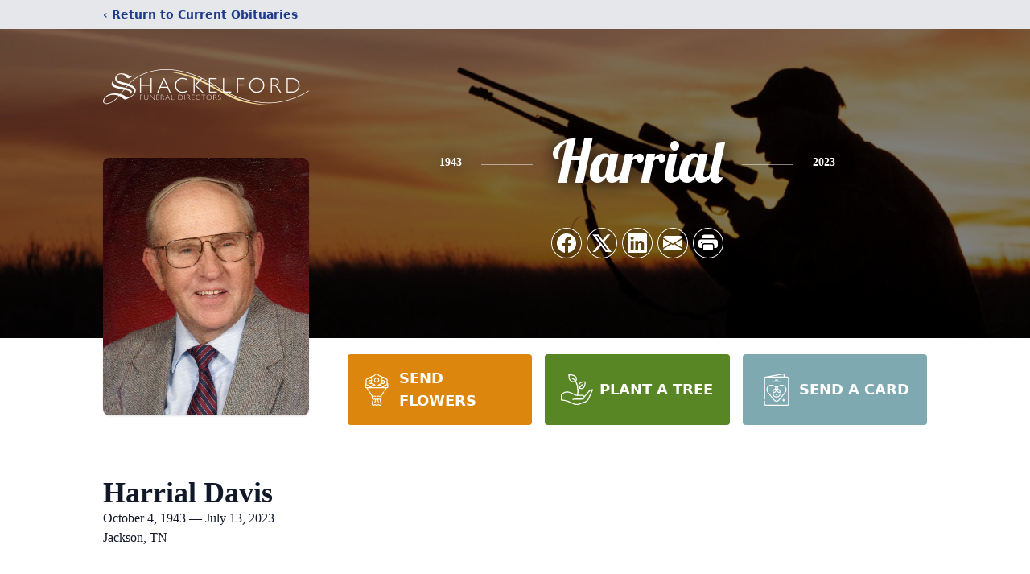

--- FILE ---
content_type: text/html; charset=utf-8
request_url: https://www.google.com/recaptcha/enterprise/anchor?ar=1&k=6Lc4On0kAAAAAPL8TwtsJJoAJc-eJs2zxxhUA6yF&co=aHR0cHM6Ly93d3cuc2hhY2tlbGZvcmRmdW5lcmFsZGlyZWN0b3JzLmNvbTo0NDM.&hl=en&type=image&v=PoyoqOPhxBO7pBk68S4YbpHZ&theme=light&size=invisible&badge=bottomright&anchor-ms=20000&execute-ms=30000&cb=clvormi81rq7
body_size: 48779
content:
<!DOCTYPE HTML><html dir="ltr" lang="en"><head><meta http-equiv="Content-Type" content="text/html; charset=UTF-8">
<meta http-equiv="X-UA-Compatible" content="IE=edge">
<title>reCAPTCHA</title>
<style type="text/css">
/* cyrillic-ext */
@font-face {
  font-family: 'Roboto';
  font-style: normal;
  font-weight: 400;
  font-stretch: 100%;
  src: url(//fonts.gstatic.com/s/roboto/v48/KFO7CnqEu92Fr1ME7kSn66aGLdTylUAMa3GUBHMdazTgWw.woff2) format('woff2');
  unicode-range: U+0460-052F, U+1C80-1C8A, U+20B4, U+2DE0-2DFF, U+A640-A69F, U+FE2E-FE2F;
}
/* cyrillic */
@font-face {
  font-family: 'Roboto';
  font-style: normal;
  font-weight: 400;
  font-stretch: 100%;
  src: url(//fonts.gstatic.com/s/roboto/v48/KFO7CnqEu92Fr1ME7kSn66aGLdTylUAMa3iUBHMdazTgWw.woff2) format('woff2');
  unicode-range: U+0301, U+0400-045F, U+0490-0491, U+04B0-04B1, U+2116;
}
/* greek-ext */
@font-face {
  font-family: 'Roboto';
  font-style: normal;
  font-weight: 400;
  font-stretch: 100%;
  src: url(//fonts.gstatic.com/s/roboto/v48/KFO7CnqEu92Fr1ME7kSn66aGLdTylUAMa3CUBHMdazTgWw.woff2) format('woff2');
  unicode-range: U+1F00-1FFF;
}
/* greek */
@font-face {
  font-family: 'Roboto';
  font-style: normal;
  font-weight: 400;
  font-stretch: 100%;
  src: url(//fonts.gstatic.com/s/roboto/v48/KFO7CnqEu92Fr1ME7kSn66aGLdTylUAMa3-UBHMdazTgWw.woff2) format('woff2');
  unicode-range: U+0370-0377, U+037A-037F, U+0384-038A, U+038C, U+038E-03A1, U+03A3-03FF;
}
/* math */
@font-face {
  font-family: 'Roboto';
  font-style: normal;
  font-weight: 400;
  font-stretch: 100%;
  src: url(//fonts.gstatic.com/s/roboto/v48/KFO7CnqEu92Fr1ME7kSn66aGLdTylUAMawCUBHMdazTgWw.woff2) format('woff2');
  unicode-range: U+0302-0303, U+0305, U+0307-0308, U+0310, U+0312, U+0315, U+031A, U+0326-0327, U+032C, U+032F-0330, U+0332-0333, U+0338, U+033A, U+0346, U+034D, U+0391-03A1, U+03A3-03A9, U+03B1-03C9, U+03D1, U+03D5-03D6, U+03F0-03F1, U+03F4-03F5, U+2016-2017, U+2034-2038, U+203C, U+2040, U+2043, U+2047, U+2050, U+2057, U+205F, U+2070-2071, U+2074-208E, U+2090-209C, U+20D0-20DC, U+20E1, U+20E5-20EF, U+2100-2112, U+2114-2115, U+2117-2121, U+2123-214F, U+2190, U+2192, U+2194-21AE, U+21B0-21E5, U+21F1-21F2, U+21F4-2211, U+2213-2214, U+2216-22FF, U+2308-230B, U+2310, U+2319, U+231C-2321, U+2336-237A, U+237C, U+2395, U+239B-23B7, U+23D0, U+23DC-23E1, U+2474-2475, U+25AF, U+25B3, U+25B7, U+25BD, U+25C1, U+25CA, U+25CC, U+25FB, U+266D-266F, U+27C0-27FF, U+2900-2AFF, U+2B0E-2B11, U+2B30-2B4C, U+2BFE, U+3030, U+FF5B, U+FF5D, U+1D400-1D7FF, U+1EE00-1EEFF;
}
/* symbols */
@font-face {
  font-family: 'Roboto';
  font-style: normal;
  font-weight: 400;
  font-stretch: 100%;
  src: url(//fonts.gstatic.com/s/roboto/v48/KFO7CnqEu92Fr1ME7kSn66aGLdTylUAMaxKUBHMdazTgWw.woff2) format('woff2');
  unicode-range: U+0001-000C, U+000E-001F, U+007F-009F, U+20DD-20E0, U+20E2-20E4, U+2150-218F, U+2190, U+2192, U+2194-2199, U+21AF, U+21E6-21F0, U+21F3, U+2218-2219, U+2299, U+22C4-22C6, U+2300-243F, U+2440-244A, U+2460-24FF, U+25A0-27BF, U+2800-28FF, U+2921-2922, U+2981, U+29BF, U+29EB, U+2B00-2BFF, U+4DC0-4DFF, U+FFF9-FFFB, U+10140-1018E, U+10190-1019C, U+101A0, U+101D0-101FD, U+102E0-102FB, U+10E60-10E7E, U+1D2C0-1D2D3, U+1D2E0-1D37F, U+1F000-1F0FF, U+1F100-1F1AD, U+1F1E6-1F1FF, U+1F30D-1F30F, U+1F315, U+1F31C, U+1F31E, U+1F320-1F32C, U+1F336, U+1F378, U+1F37D, U+1F382, U+1F393-1F39F, U+1F3A7-1F3A8, U+1F3AC-1F3AF, U+1F3C2, U+1F3C4-1F3C6, U+1F3CA-1F3CE, U+1F3D4-1F3E0, U+1F3ED, U+1F3F1-1F3F3, U+1F3F5-1F3F7, U+1F408, U+1F415, U+1F41F, U+1F426, U+1F43F, U+1F441-1F442, U+1F444, U+1F446-1F449, U+1F44C-1F44E, U+1F453, U+1F46A, U+1F47D, U+1F4A3, U+1F4B0, U+1F4B3, U+1F4B9, U+1F4BB, U+1F4BF, U+1F4C8-1F4CB, U+1F4D6, U+1F4DA, U+1F4DF, U+1F4E3-1F4E6, U+1F4EA-1F4ED, U+1F4F7, U+1F4F9-1F4FB, U+1F4FD-1F4FE, U+1F503, U+1F507-1F50B, U+1F50D, U+1F512-1F513, U+1F53E-1F54A, U+1F54F-1F5FA, U+1F610, U+1F650-1F67F, U+1F687, U+1F68D, U+1F691, U+1F694, U+1F698, U+1F6AD, U+1F6B2, U+1F6B9-1F6BA, U+1F6BC, U+1F6C6-1F6CF, U+1F6D3-1F6D7, U+1F6E0-1F6EA, U+1F6F0-1F6F3, U+1F6F7-1F6FC, U+1F700-1F7FF, U+1F800-1F80B, U+1F810-1F847, U+1F850-1F859, U+1F860-1F887, U+1F890-1F8AD, U+1F8B0-1F8BB, U+1F8C0-1F8C1, U+1F900-1F90B, U+1F93B, U+1F946, U+1F984, U+1F996, U+1F9E9, U+1FA00-1FA6F, U+1FA70-1FA7C, U+1FA80-1FA89, U+1FA8F-1FAC6, U+1FACE-1FADC, U+1FADF-1FAE9, U+1FAF0-1FAF8, U+1FB00-1FBFF;
}
/* vietnamese */
@font-face {
  font-family: 'Roboto';
  font-style: normal;
  font-weight: 400;
  font-stretch: 100%;
  src: url(//fonts.gstatic.com/s/roboto/v48/KFO7CnqEu92Fr1ME7kSn66aGLdTylUAMa3OUBHMdazTgWw.woff2) format('woff2');
  unicode-range: U+0102-0103, U+0110-0111, U+0128-0129, U+0168-0169, U+01A0-01A1, U+01AF-01B0, U+0300-0301, U+0303-0304, U+0308-0309, U+0323, U+0329, U+1EA0-1EF9, U+20AB;
}
/* latin-ext */
@font-face {
  font-family: 'Roboto';
  font-style: normal;
  font-weight: 400;
  font-stretch: 100%;
  src: url(//fonts.gstatic.com/s/roboto/v48/KFO7CnqEu92Fr1ME7kSn66aGLdTylUAMa3KUBHMdazTgWw.woff2) format('woff2');
  unicode-range: U+0100-02BA, U+02BD-02C5, U+02C7-02CC, U+02CE-02D7, U+02DD-02FF, U+0304, U+0308, U+0329, U+1D00-1DBF, U+1E00-1E9F, U+1EF2-1EFF, U+2020, U+20A0-20AB, U+20AD-20C0, U+2113, U+2C60-2C7F, U+A720-A7FF;
}
/* latin */
@font-face {
  font-family: 'Roboto';
  font-style: normal;
  font-weight: 400;
  font-stretch: 100%;
  src: url(//fonts.gstatic.com/s/roboto/v48/KFO7CnqEu92Fr1ME7kSn66aGLdTylUAMa3yUBHMdazQ.woff2) format('woff2');
  unicode-range: U+0000-00FF, U+0131, U+0152-0153, U+02BB-02BC, U+02C6, U+02DA, U+02DC, U+0304, U+0308, U+0329, U+2000-206F, U+20AC, U+2122, U+2191, U+2193, U+2212, U+2215, U+FEFF, U+FFFD;
}
/* cyrillic-ext */
@font-face {
  font-family: 'Roboto';
  font-style: normal;
  font-weight: 500;
  font-stretch: 100%;
  src: url(//fonts.gstatic.com/s/roboto/v48/KFO7CnqEu92Fr1ME7kSn66aGLdTylUAMa3GUBHMdazTgWw.woff2) format('woff2');
  unicode-range: U+0460-052F, U+1C80-1C8A, U+20B4, U+2DE0-2DFF, U+A640-A69F, U+FE2E-FE2F;
}
/* cyrillic */
@font-face {
  font-family: 'Roboto';
  font-style: normal;
  font-weight: 500;
  font-stretch: 100%;
  src: url(//fonts.gstatic.com/s/roboto/v48/KFO7CnqEu92Fr1ME7kSn66aGLdTylUAMa3iUBHMdazTgWw.woff2) format('woff2');
  unicode-range: U+0301, U+0400-045F, U+0490-0491, U+04B0-04B1, U+2116;
}
/* greek-ext */
@font-face {
  font-family: 'Roboto';
  font-style: normal;
  font-weight: 500;
  font-stretch: 100%;
  src: url(//fonts.gstatic.com/s/roboto/v48/KFO7CnqEu92Fr1ME7kSn66aGLdTylUAMa3CUBHMdazTgWw.woff2) format('woff2');
  unicode-range: U+1F00-1FFF;
}
/* greek */
@font-face {
  font-family: 'Roboto';
  font-style: normal;
  font-weight: 500;
  font-stretch: 100%;
  src: url(//fonts.gstatic.com/s/roboto/v48/KFO7CnqEu92Fr1ME7kSn66aGLdTylUAMa3-UBHMdazTgWw.woff2) format('woff2');
  unicode-range: U+0370-0377, U+037A-037F, U+0384-038A, U+038C, U+038E-03A1, U+03A3-03FF;
}
/* math */
@font-face {
  font-family: 'Roboto';
  font-style: normal;
  font-weight: 500;
  font-stretch: 100%;
  src: url(//fonts.gstatic.com/s/roboto/v48/KFO7CnqEu92Fr1ME7kSn66aGLdTylUAMawCUBHMdazTgWw.woff2) format('woff2');
  unicode-range: U+0302-0303, U+0305, U+0307-0308, U+0310, U+0312, U+0315, U+031A, U+0326-0327, U+032C, U+032F-0330, U+0332-0333, U+0338, U+033A, U+0346, U+034D, U+0391-03A1, U+03A3-03A9, U+03B1-03C9, U+03D1, U+03D5-03D6, U+03F0-03F1, U+03F4-03F5, U+2016-2017, U+2034-2038, U+203C, U+2040, U+2043, U+2047, U+2050, U+2057, U+205F, U+2070-2071, U+2074-208E, U+2090-209C, U+20D0-20DC, U+20E1, U+20E5-20EF, U+2100-2112, U+2114-2115, U+2117-2121, U+2123-214F, U+2190, U+2192, U+2194-21AE, U+21B0-21E5, U+21F1-21F2, U+21F4-2211, U+2213-2214, U+2216-22FF, U+2308-230B, U+2310, U+2319, U+231C-2321, U+2336-237A, U+237C, U+2395, U+239B-23B7, U+23D0, U+23DC-23E1, U+2474-2475, U+25AF, U+25B3, U+25B7, U+25BD, U+25C1, U+25CA, U+25CC, U+25FB, U+266D-266F, U+27C0-27FF, U+2900-2AFF, U+2B0E-2B11, U+2B30-2B4C, U+2BFE, U+3030, U+FF5B, U+FF5D, U+1D400-1D7FF, U+1EE00-1EEFF;
}
/* symbols */
@font-face {
  font-family: 'Roboto';
  font-style: normal;
  font-weight: 500;
  font-stretch: 100%;
  src: url(//fonts.gstatic.com/s/roboto/v48/KFO7CnqEu92Fr1ME7kSn66aGLdTylUAMaxKUBHMdazTgWw.woff2) format('woff2');
  unicode-range: U+0001-000C, U+000E-001F, U+007F-009F, U+20DD-20E0, U+20E2-20E4, U+2150-218F, U+2190, U+2192, U+2194-2199, U+21AF, U+21E6-21F0, U+21F3, U+2218-2219, U+2299, U+22C4-22C6, U+2300-243F, U+2440-244A, U+2460-24FF, U+25A0-27BF, U+2800-28FF, U+2921-2922, U+2981, U+29BF, U+29EB, U+2B00-2BFF, U+4DC0-4DFF, U+FFF9-FFFB, U+10140-1018E, U+10190-1019C, U+101A0, U+101D0-101FD, U+102E0-102FB, U+10E60-10E7E, U+1D2C0-1D2D3, U+1D2E0-1D37F, U+1F000-1F0FF, U+1F100-1F1AD, U+1F1E6-1F1FF, U+1F30D-1F30F, U+1F315, U+1F31C, U+1F31E, U+1F320-1F32C, U+1F336, U+1F378, U+1F37D, U+1F382, U+1F393-1F39F, U+1F3A7-1F3A8, U+1F3AC-1F3AF, U+1F3C2, U+1F3C4-1F3C6, U+1F3CA-1F3CE, U+1F3D4-1F3E0, U+1F3ED, U+1F3F1-1F3F3, U+1F3F5-1F3F7, U+1F408, U+1F415, U+1F41F, U+1F426, U+1F43F, U+1F441-1F442, U+1F444, U+1F446-1F449, U+1F44C-1F44E, U+1F453, U+1F46A, U+1F47D, U+1F4A3, U+1F4B0, U+1F4B3, U+1F4B9, U+1F4BB, U+1F4BF, U+1F4C8-1F4CB, U+1F4D6, U+1F4DA, U+1F4DF, U+1F4E3-1F4E6, U+1F4EA-1F4ED, U+1F4F7, U+1F4F9-1F4FB, U+1F4FD-1F4FE, U+1F503, U+1F507-1F50B, U+1F50D, U+1F512-1F513, U+1F53E-1F54A, U+1F54F-1F5FA, U+1F610, U+1F650-1F67F, U+1F687, U+1F68D, U+1F691, U+1F694, U+1F698, U+1F6AD, U+1F6B2, U+1F6B9-1F6BA, U+1F6BC, U+1F6C6-1F6CF, U+1F6D3-1F6D7, U+1F6E0-1F6EA, U+1F6F0-1F6F3, U+1F6F7-1F6FC, U+1F700-1F7FF, U+1F800-1F80B, U+1F810-1F847, U+1F850-1F859, U+1F860-1F887, U+1F890-1F8AD, U+1F8B0-1F8BB, U+1F8C0-1F8C1, U+1F900-1F90B, U+1F93B, U+1F946, U+1F984, U+1F996, U+1F9E9, U+1FA00-1FA6F, U+1FA70-1FA7C, U+1FA80-1FA89, U+1FA8F-1FAC6, U+1FACE-1FADC, U+1FADF-1FAE9, U+1FAF0-1FAF8, U+1FB00-1FBFF;
}
/* vietnamese */
@font-face {
  font-family: 'Roboto';
  font-style: normal;
  font-weight: 500;
  font-stretch: 100%;
  src: url(//fonts.gstatic.com/s/roboto/v48/KFO7CnqEu92Fr1ME7kSn66aGLdTylUAMa3OUBHMdazTgWw.woff2) format('woff2');
  unicode-range: U+0102-0103, U+0110-0111, U+0128-0129, U+0168-0169, U+01A0-01A1, U+01AF-01B0, U+0300-0301, U+0303-0304, U+0308-0309, U+0323, U+0329, U+1EA0-1EF9, U+20AB;
}
/* latin-ext */
@font-face {
  font-family: 'Roboto';
  font-style: normal;
  font-weight: 500;
  font-stretch: 100%;
  src: url(//fonts.gstatic.com/s/roboto/v48/KFO7CnqEu92Fr1ME7kSn66aGLdTylUAMa3KUBHMdazTgWw.woff2) format('woff2');
  unicode-range: U+0100-02BA, U+02BD-02C5, U+02C7-02CC, U+02CE-02D7, U+02DD-02FF, U+0304, U+0308, U+0329, U+1D00-1DBF, U+1E00-1E9F, U+1EF2-1EFF, U+2020, U+20A0-20AB, U+20AD-20C0, U+2113, U+2C60-2C7F, U+A720-A7FF;
}
/* latin */
@font-face {
  font-family: 'Roboto';
  font-style: normal;
  font-weight: 500;
  font-stretch: 100%;
  src: url(//fonts.gstatic.com/s/roboto/v48/KFO7CnqEu92Fr1ME7kSn66aGLdTylUAMa3yUBHMdazQ.woff2) format('woff2');
  unicode-range: U+0000-00FF, U+0131, U+0152-0153, U+02BB-02BC, U+02C6, U+02DA, U+02DC, U+0304, U+0308, U+0329, U+2000-206F, U+20AC, U+2122, U+2191, U+2193, U+2212, U+2215, U+FEFF, U+FFFD;
}
/* cyrillic-ext */
@font-face {
  font-family: 'Roboto';
  font-style: normal;
  font-weight: 900;
  font-stretch: 100%;
  src: url(//fonts.gstatic.com/s/roboto/v48/KFO7CnqEu92Fr1ME7kSn66aGLdTylUAMa3GUBHMdazTgWw.woff2) format('woff2');
  unicode-range: U+0460-052F, U+1C80-1C8A, U+20B4, U+2DE0-2DFF, U+A640-A69F, U+FE2E-FE2F;
}
/* cyrillic */
@font-face {
  font-family: 'Roboto';
  font-style: normal;
  font-weight: 900;
  font-stretch: 100%;
  src: url(//fonts.gstatic.com/s/roboto/v48/KFO7CnqEu92Fr1ME7kSn66aGLdTylUAMa3iUBHMdazTgWw.woff2) format('woff2');
  unicode-range: U+0301, U+0400-045F, U+0490-0491, U+04B0-04B1, U+2116;
}
/* greek-ext */
@font-face {
  font-family: 'Roboto';
  font-style: normal;
  font-weight: 900;
  font-stretch: 100%;
  src: url(//fonts.gstatic.com/s/roboto/v48/KFO7CnqEu92Fr1ME7kSn66aGLdTylUAMa3CUBHMdazTgWw.woff2) format('woff2');
  unicode-range: U+1F00-1FFF;
}
/* greek */
@font-face {
  font-family: 'Roboto';
  font-style: normal;
  font-weight: 900;
  font-stretch: 100%;
  src: url(//fonts.gstatic.com/s/roboto/v48/KFO7CnqEu92Fr1ME7kSn66aGLdTylUAMa3-UBHMdazTgWw.woff2) format('woff2');
  unicode-range: U+0370-0377, U+037A-037F, U+0384-038A, U+038C, U+038E-03A1, U+03A3-03FF;
}
/* math */
@font-face {
  font-family: 'Roboto';
  font-style: normal;
  font-weight: 900;
  font-stretch: 100%;
  src: url(//fonts.gstatic.com/s/roboto/v48/KFO7CnqEu92Fr1ME7kSn66aGLdTylUAMawCUBHMdazTgWw.woff2) format('woff2');
  unicode-range: U+0302-0303, U+0305, U+0307-0308, U+0310, U+0312, U+0315, U+031A, U+0326-0327, U+032C, U+032F-0330, U+0332-0333, U+0338, U+033A, U+0346, U+034D, U+0391-03A1, U+03A3-03A9, U+03B1-03C9, U+03D1, U+03D5-03D6, U+03F0-03F1, U+03F4-03F5, U+2016-2017, U+2034-2038, U+203C, U+2040, U+2043, U+2047, U+2050, U+2057, U+205F, U+2070-2071, U+2074-208E, U+2090-209C, U+20D0-20DC, U+20E1, U+20E5-20EF, U+2100-2112, U+2114-2115, U+2117-2121, U+2123-214F, U+2190, U+2192, U+2194-21AE, U+21B0-21E5, U+21F1-21F2, U+21F4-2211, U+2213-2214, U+2216-22FF, U+2308-230B, U+2310, U+2319, U+231C-2321, U+2336-237A, U+237C, U+2395, U+239B-23B7, U+23D0, U+23DC-23E1, U+2474-2475, U+25AF, U+25B3, U+25B7, U+25BD, U+25C1, U+25CA, U+25CC, U+25FB, U+266D-266F, U+27C0-27FF, U+2900-2AFF, U+2B0E-2B11, U+2B30-2B4C, U+2BFE, U+3030, U+FF5B, U+FF5D, U+1D400-1D7FF, U+1EE00-1EEFF;
}
/* symbols */
@font-face {
  font-family: 'Roboto';
  font-style: normal;
  font-weight: 900;
  font-stretch: 100%;
  src: url(//fonts.gstatic.com/s/roboto/v48/KFO7CnqEu92Fr1ME7kSn66aGLdTylUAMaxKUBHMdazTgWw.woff2) format('woff2');
  unicode-range: U+0001-000C, U+000E-001F, U+007F-009F, U+20DD-20E0, U+20E2-20E4, U+2150-218F, U+2190, U+2192, U+2194-2199, U+21AF, U+21E6-21F0, U+21F3, U+2218-2219, U+2299, U+22C4-22C6, U+2300-243F, U+2440-244A, U+2460-24FF, U+25A0-27BF, U+2800-28FF, U+2921-2922, U+2981, U+29BF, U+29EB, U+2B00-2BFF, U+4DC0-4DFF, U+FFF9-FFFB, U+10140-1018E, U+10190-1019C, U+101A0, U+101D0-101FD, U+102E0-102FB, U+10E60-10E7E, U+1D2C0-1D2D3, U+1D2E0-1D37F, U+1F000-1F0FF, U+1F100-1F1AD, U+1F1E6-1F1FF, U+1F30D-1F30F, U+1F315, U+1F31C, U+1F31E, U+1F320-1F32C, U+1F336, U+1F378, U+1F37D, U+1F382, U+1F393-1F39F, U+1F3A7-1F3A8, U+1F3AC-1F3AF, U+1F3C2, U+1F3C4-1F3C6, U+1F3CA-1F3CE, U+1F3D4-1F3E0, U+1F3ED, U+1F3F1-1F3F3, U+1F3F5-1F3F7, U+1F408, U+1F415, U+1F41F, U+1F426, U+1F43F, U+1F441-1F442, U+1F444, U+1F446-1F449, U+1F44C-1F44E, U+1F453, U+1F46A, U+1F47D, U+1F4A3, U+1F4B0, U+1F4B3, U+1F4B9, U+1F4BB, U+1F4BF, U+1F4C8-1F4CB, U+1F4D6, U+1F4DA, U+1F4DF, U+1F4E3-1F4E6, U+1F4EA-1F4ED, U+1F4F7, U+1F4F9-1F4FB, U+1F4FD-1F4FE, U+1F503, U+1F507-1F50B, U+1F50D, U+1F512-1F513, U+1F53E-1F54A, U+1F54F-1F5FA, U+1F610, U+1F650-1F67F, U+1F687, U+1F68D, U+1F691, U+1F694, U+1F698, U+1F6AD, U+1F6B2, U+1F6B9-1F6BA, U+1F6BC, U+1F6C6-1F6CF, U+1F6D3-1F6D7, U+1F6E0-1F6EA, U+1F6F0-1F6F3, U+1F6F7-1F6FC, U+1F700-1F7FF, U+1F800-1F80B, U+1F810-1F847, U+1F850-1F859, U+1F860-1F887, U+1F890-1F8AD, U+1F8B0-1F8BB, U+1F8C0-1F8C1, U+1F900-1F90B, U+1F93B, U+1F946, U+1F984, U+1F996, U+1F9E9, U+1FA00-1FA6F, U+1FA70-1FA7C, U+1FA80-1FA89, U+1FA8F-1FAC6, U+1FACE-1FADC, U+1FADF-1FAE9, U+1FAF0-1FAF8, U+1FB00-1FBFF;
}
/* vietnamese */
@font-face {
  font-family: 'Roboto';
  font-style: normal;
  font-weight: 900;
  font-stretch: 100%;
  src: url(//fonts.gstatic.com/s/roboto/v48/KFO7CnqEu92Fr1ME7kSn66aGLdTylUAMa3OUBHMdazTgWw.woff2) format('woff2');
  unicode-range: U+0102-0103, U+0110-0111, U+0128-0129, U+0168-0169, U+01A0-01A1, U+01AF-01B0, U+0300-0301, U+0303-0304, U+0308-0309, U+0323, U+0329, U+1EA0-1EF9, U+20AB;
}
/* latin-ext */
@font-face {
  font-family: 'Roboto';
  font-style: normal;
  font-weight: 900;
  font-stretch: 100%;
  src: url(//fonts.gstatic.com/s/roboto/v48/KFO7CnqEu92Fr1ME7kSn66aGLdTylUAMa3KUBHMdazTgWw.woff2) format('woff2');
  unicode-range: U+0100-02BA, U+02BD-02C5, U+02C7-02CC, U+02CE-02D7, U+02DD-02FF, U+0304, U+0308, U+0329, U+1D00-1DBF, U+1E00-1E9F, U+1EF2-1EFF, U+2020, U+20A0-20AB, U+20AD-20C0, U+2113, U+2C60-2C7F, U+A720-A7FF;
}
/* latin */
@font-face {
  font-family: 'Roboto';
  font-style: normal;
  font-weight: 900;
  font-stretch: 100%;
  src: url(//fonts.gstatic.com/s/roboto/v48/KFO7CnqEu92Fr1ME7kSn66aGLdTylUAMa3yUBHMdazQ.woff2) format('woff2');
  unicode-range: U+0000-00FF, U+0131, U+0152-0153, U+02BB-02BC, U+02C6, U+02DA, U+02DC, U+0304, U+0308, U+0329, U+2000-206F, U+20AC, U+2122, U+2191, U+2193, U+2212, U+2215, U+FEFF, U+FFFD;
}

</style>
<link rel="stylesheet" type="text/css" href="https://www.gstatic.com/recaptcha/releases/PoyoqOPhxBO7pBk68S4YbpHZ/styles__ltr.css">
<script nonce="JiEghqKK5RDivFkdNJ3TNw" type="text/javascript">window['__recaptcha_api'] = 'https://www.google.com/recaptcha/enterprise/';</script>
<script type="text/javascript" src="https://www.gstatic.com/recaptcha/releases/PoyoqOPhxBO7pBk68S4YbpHZ/recaptcha__en.js" nonce="JiEghqKK5RDivFkdNJ3TNw">
      
    </script></head>
<body><div id="rc-anchor-alert" class="rc-anchor-alert"></div>
<input type="hidden" id="recaptcha-token" value="[base64]">
<script type="text/javascript" nonce="JiEghqKK5RDivFkdNJ3TNw">
      recaptcha.anchor.Main.init("[\x22ainput\x22,[\x22bgdata\x22,\x22\x22,\[base64]/[base64]/[base64]/[base64]/[base64]/UltsKytdPUU6KEU8MjA0OD9SW2wrK109RT4+NnwxOTI6KChFJjY0NTEyKT09NTUyOTYmJk0rMTxjLmxlbmd0aCYmKGMuY2hhckNvZGVBdChNKzEpJjY0NTEyKT09NTYzMjA/[base64]/[base64]/[base64]/[base64]/[base64]/[base64]/[base64]\x22,\[base64]\x22,\x22dn7DrkVzw7nDmQQYwoY1K2jDjCNvw78QCAnDtxfDuGPCik9zMmcSBsOpw6lmHMKFNBbDucOFwqzDlcOrTsO6d8KZwrfDix7DncOMZkAcw6/DlzDDhsKbKcOqBMOGw4/DqsKZG8Kew53Cg8OtTMOzw7nCv8K0worCo8O7VwZAw5rDoy7DpcK0w41gdcKiw4JsYMO+OcONACLCjcOsAMO8f8Oxwo4eeMKYwofDkVlCwowZPzEhBMO4eyjCrH0aB8ONTcOMw7bDrQzCnF7DsUMOw4PCukcIwrnCvgReJhfDgMOqw7kqw717JzfCsnxZwpvCi2ghGG/[base64]/CiMO6TSszdsOuXsOIwpPDr8OmPCbDu8KGw5QEw7QwSxjDkMKQbT3CsHJAw73CvsKwfcKfwqrCg086w5zDkcKWOcO9MsOIwq8pNGnCrRMrZ0pGwoDCvRAnPsKQw7/ChCbDgMOWwpYqHzrCnH/Ci8OcwrhuAmpMwpcwQGTCuB/CicOJTSsnwrDDvhguRUEISEIiSyvDuyFtw7oxw6pNF8KYw4h4SMOvQsKtwrR1w44nWxt4w6zDg2x+w4VTE8Odw5U0wofDg17Cnwkad8OXw5xSwrJoTsKnwq/DtzjDkwTDqcKiw7/DvVtfXThkwqnDtxcNw5/CgRnCvlXCikMFwpxAdcK1w44/wpNqw6wkEsKYw53ChMKew6VASE7Dr8OYPyM6K8KbWcOpKh/DpsOGOcKTBhBxYcKeYl7CgMOWw6XDjcO2IhfDlMOrw4LDrsKkPR8Iwq3Cu0XCqlYvw48fBsK3w7sywocWUsK0wrHChgbCshQ9wonCnMKLAiLDh8O/w5UgL8KDBDPDhGbDtcOww6rDoijCisKpdBTDiwLDlw1iVMKiw70Fw6Yqw647wqdXwqguQ0R0Dn53a8Kqw6nDqsKtc2XCrn7ChcOHw7VswrHCusKXNRHCnX5Pc8OKGcOYCD/DsjojDcOXMhrClGPDp1w8wqh6cGvDlTNow4cdWinDuUDDtcKeay7DoFzDjX7DmcONE3gQHmIrwrREwrAlwq9zYR1Dw6nCiMK3w6PDljYVwqQwwq/DnsOsw6Qmw6fDi8OfRHsfwpZpeihSwpTCoGpqTMOGwrTCrlh1cEHCjU5xw5HCu1J7w7rClsOyZSJZWQ7DggXCkwwZYzFGw5BOwqY6HsOhw7HDlsKGbm4twrp+XRLCvcOqwpoKwopQwr/CrSvChMKlGTPChxwrecOKWw7DvTkTXMK7w5RrMCM8VcO+w55nCMKuEMOPPCd5Il7CncOLVcOZM13CiMOgMx3CvyfCjRAqw6DDoFcPHcOFw53DiHAtKx8Xwq7DjsOaay8CZcOqLMKDw6jCml/DgsOIDsONw6x3w6/CosKdw6TDoEHCg2jDi8O0w7LClVbCl0HCgMKRw6ggw412wqtpezc1wrvDnsKBw4NowobDocK6asOdwolgK8Oyw4EkPFPCkHtZw5lkw7Q/w4dpwo7DoMOBFnXCnVHDuD/CgBXDvsKowp/CvsODQsO4VcOjXGo4w6Zcw7bCoVvDsMO/FsO0wrpYw6bDhwFtJjfDs2/[base64]/CocKTw4Vzw5Itwp7CvXnDq1RqwpTCtcK1wpcTDMKWS8O0HzHCjcOBP1IRwr5IIE8iTFTCjsKwwqo9SXdZEcKawqTCr0nChMOfwrgiw45GwqXCl8K8GF1oBcOxFUnCgh/DgMKNw5tUCyLDr8KBZDLDlsKnw75Mw5h3wqYHH3fDi8KQB8KbScOhXStFw6nDplJEckjCoWk9dMKaFUlRwqnCosOsPTLDssODP8KJw5vDq8OeHcOZw7Q4wo/DscOgJcKIw4jDj8KLaMKJfG7CgAXDhAx6DcOgwqPDs8ODwrByw4xDcsKiwpJJZxHDhg8bFcOeAMKCCAATw75vRcOsRMKkwpHCkMKYw4RTQxXCicOcwqzCqhbDph7Dl8OkOsKpworDskvDs2XDl07CkFguwpU8bsOAw5DCh8OUw6QWwq/DkMOvSwxaw5tfWsOJRExYwq0nw6HDlXpQXkTCoQ/CqMKpw7VoccO6wrQmw5wpw6LDosKvB117wonCmEIeV8KqEcKfHMOYwrPCvnkAS8KTwqbCn8OQEmNtw7TDj8O8wqMZRcOrw4fCmCs6RF/DnTrDhMOrw7oxw4DDusKPwonDtjzDimnCkCLDrsOBwpBlw6pIWsK9wpFoYQsIWsKbDWhrCsKKwoJkw6bCijXDvU3DsGLDi8KGwrPCrkjDoMKOwpzDvl7CvsOIwo/CjQsqw68Aw4dBw6U/VFUvNcKmw6MJwrrDocOdwp3DgMKGWhnCvMKeXRcbf8K5W8OLeMKCw7ViVMKWwp8fJw/DmcK7wojCoUN5wqbDn3PDpizCrRIXDlFBwofCnmzCqMKydsO0wpIuLsKqH8OCwrXCpmdbfnQBDMKVw6MlwpJHwoh5w6nDtj3Cl8OAw4Atw47CnmgOw7UQfsOUF1/Cp8O3w73Dtw/DlMKPwqTCoSdZw5B+wpwxwqpvw4gpN8OFGH3DnBvDucOgI1fCj8Kfwp/CocOOLQdyw7jDuRYRTAPDrT3CvF0lwptLwovDtsOqVzcfw4MuaMKLQSXDtnVAVcOhwqHDlhrCrsK7wogORgjCtHxKG2/CkloVw6jCokNTw7/CoMKtbEjClcOXw7vDuR1/IksCw61xGE7CmW0UworDtsK8wo7CkynCqsOJXmnCm03Cgm5tGls5w7MOYcK5LMKZw5LDrQ/DkU7Dsl97bWMYwrl8OsKowrpLw5okRHFZHsO4QHDCgMOhXAwGwqrDkkPCgkPChxzDnUV1aG0Ywr9sw5bDh3LCinLDq8OnwpcTwo7Cr2p2EChqwqHCulsqKSVnOAjCusO/[base64]/OcKUwpR3Il0kw7Zsw53Dn03DksKLdcKsw4DDi8KPw43DuQl9TGZdw41gD8K4w4kEOC/DlzHCj8ONw4nCocKmw5rCn8OmPHXDsMOgwpDCklLDocOdB3LCnsOowoDDpmnCvx0kwrwbwpLDj8OLcXpNDVjCkcOYwpjCpMKyT8O8csO6KMK+cMKFDsOYYQbCuwZDNMKoworDoMObwqLCl0wmN8OXwrjCiMOjS3slwpDDmcK/HQPCplAkD3DCiBV7TcKAQG7Dr1cgD1jCn8KaA2/CuXkMwolZMcOPVsOGw5vDn8OGwqF0w67CpgTDpMOgwp3DrHN2w7TCkMKmw4o5wpZTQMO1wowyXMKFEzxswq/[base64]/DlMO+wqDCrcOMdj1lwqXCqsOxSMOUw4TDm07Ci1jCvMKow7/[base64]/DlcK8RsKgdcOywovDv8OOFm/DicOHJ2Atw5/[base64]/DhSPCk0jCsjjDkV5KwqhmwrLDuMOZw4sLwocbOcOiJzR0w63CgsOtw5XDpTFTw5wzwp/Co8OAw4EsNWXCksOOX8O4w7MKw5DCp8KfDMKvCX1sw6MwOAw7woDCohTCph7Cn8Ouw5h0LiTDmMK4dcK7wqVONyHDs8KsNsOQw67CuMOWAcKeGC1RV8OiG28VwpPCmsOQI8Opw5tDe8K8HhAWDkELwrluP8Onw73CulPDmwTDrghZwq/[base64]/OcOJwo7DigNeH3pwAcOMwogiwqMWwqHCsMOSw4IAZsKfQMOMBjXCtsONwoF1PMKicQ5sZMOEIALDqCIIw5EFPcOSEcOXwrhvTGs9W8KeBiHDnD1CXiLCtUXCtyRPRcOmwr/[base64]/R8OwOsK8OcO7FsKZDsOmw6gJwrsZacO1w59aUA0DAld6PMKAYDJIBkpVwp7Ck8OPw6h5w4JMw501w41fChUudVHCl8K7w4gkGW/Do8O8XcKmw4TDtsOee8KVYDXDk3/CtAk1wo3CncOdeg/[base64]/[base64]/DjU0wMMOvwqTCsTnCg8OVHsOxY15qCycIwrB5IiLCtXw5woDClGTChXcLEwPDk1PDtMOHw4puw4PCscKmdsORAT4ZRMOXw79wEEDDlMK9CcKHwoPCgRNtEMOewrYYfcKqw6E6LnxowrcqwqHDtWpbD8K3w5bDvMKmDcK2w7c9w5s1woIjw6VeNwswwqXCksONfi/[base64]/Dl3HDlMOaccOnNSREw6gWw5lCF2bCtQdAwqgVw7t7JnQVNMOBPcOKDsK7HcOiwqZFw5LClcOCL1rCii9swpsLTcKDw4TDh0RbTzLDujfDtR9dw7jCrEs1d8KTZyPChj/DtyJcW2rDv8Otw5EEasKtJMK3wrxywowMwq0QG2E0wo/Ck8K6w63Cu1VLw47DlW5RLyMneMKJwrXCgjjCig8sw63CtjklGkEKHsK6NVPDisODwpnDs8KzOkTDoi0zEMKXwpJ4aWTCm8Oxwpt9LhJtQMOvwpvDrijDlMKpwokKQ0bCgUhMwrBewqJuWcOZNgjCq2zDrsOEw6M/wp9tCiLDvMKuY0zDnsOlw7/CsMKrZypoU8KPwrTClH8OcW00wo8RXUjDhXLCoBZcXcK4w4AAw77DuELDkVvDvR3DrUnCngvDh8KhE8K8fSECw6g/[base64]/DqRIVAsK0XcORICbDk8KnMUAYw5rClGPDjUUJw5jDh8K4wpl9wrvCusO1TsKkBMOHAMOgwpETZwjCuXlpbCDCjcKhbTk/WMKEwoUqw5QIT8OxwodQw5Vvw6JWbcOyJsKCw6ZnTg1Nw553wrrClsOBZMOFRzbCmMOsw6VRw5HDksKtWcO6wonDg8OhwoIsw5LCtsOnBmHDsm8hwoPDrsObPUpBa8OYKWbDncKuwqx0w4DDuMO9wroFworDllp6w5RDwr0Swp4SVx7CmVHCv3/Dln/CmsOdSUfCtU5Ef8KFUCXDmsOaw5A1BDRJRFxAEsOEw6TCs8OWPFzCsT0NMkwSYl7CrTtbcAMTZQkmf8KKbUPDksOPDMKJwrHDj8KEXmEGbTLClcOKVcO0w67DjxjDhx7DvcOrwo/[base64]/CiB0GwrzDiXdaworCmUtewpXCpwdVw7EBw79bw7oNw7UzwrE5cMKpw6/DhEfCrMKnNcKGSMOFwrrCrTAmTicuBMOBw6DDnMKLGsKmw6M/[base64]/[base64]/CtzF+w4R0ET7DpQzCmyJZO8OawpTDosKGw6Q2IV3DvsOOwqLDjMOvFcKMXMOhbcK3w57Dj17DugPDrMOxScKxMhnCujJmNMOdwow8HMObwpYzE8KSw7dQwoYLP8OxwqrDj8KEViQewqTDi8KmXQrDkVXDosOsVCDCgBB7JVBZw6XClFPDshHDmxUhcn/Dr2nCmmgOTCkrw7bDiMO9e1zDpUNKGxZQXcOawoHDlVprw7Ehw5Yvw78nwqLCt8K/CSjCk8K1w4g2wpHDiWUEw6BvHw8GQUXDuXPCkkFnw74pdsKoChcywrjDrMKMwpbCv30BO8KEw5RvVhAxwr7DoMKYwpHDqMO4w4fChcOTw5fDmsKbcGcywpLDjDUmKhPDmMKTMMK8w7zCisOew6lkwpfCqsKuwrzDnMKgDGfDni8qwo7Ds0jCgX/DnMOuw50HVsKneMK2BnbDgyI/w4/[base64]/Du0zCtl/[base64]/DhklNw5PCkUPDjmHCvcKIw5LCiS07O8Ocw5w5WTDCocKLI2IQw7YWGMOhTyJvTsO2wqFzR8KPw6/[base64]/dHXCmljDgCoywpDDq8OhaQZ8w58ABlnChsOzw6rDnR/CohvDmz3ClsOJwqBSwq4ew7nDs33ChcKPJcK/w6E0O0MVwrE9woZ8aU1tOsKKw6tcwoLDmHIKwp7DuT3Cgg3CmXF+wpTCqsKlwqjChQ4yw5Rxw7FuDMO6wqDCj8O5wr7ClMKKSWkAwpDCh8KtSB/[base64]/CrcKSwoIoAcKKXyfCkz/CuTXCmx3Dg0Q6w7rDjsKUGBUXwqktbMOxwoIIfMOqAUh0TcO8A8OhXsO8wrDDnGPCjHQDB8OuHUfDucKGwpDCvzZgwrxrTcOdB8OqwqLDiRpuwpLDh2h8wrPCoMKWwo3CvsO4wpXChw/DuihmwozCth/DpsOTIWw4worDi8KNPCLDqcKAw5UFEX3DrnzCtcKJwq3CiDEAwpDCrU3CuMOAwogBwqg1w7/[base64]/DrMKDw60hOMKNw6/CgjrDr8OnbHfCqlrCjsOlLiDCksKWZH3CmsOswpIrDBUYwqnDm2U2V8O2SMOcwoDDowzCl8K5esKywp/DhVR7LCHCoi/Dt8KuwoxawqXCqsOqwp3DvyHDvcKBw5TCr0k6wqPCvADDgsKJGBEiCQHDssOjeyfCrMKswrczw4HCm0QKw4x1w6DCi1DCp8O5w7/CjsOAHsOXNsOBAcO0NMKxw5V8c8O3w7/Du2FTUsOGAcKAZ8OOMcOOAxrDu8Krwr8jfTXCjybDpsO/w6bCvQInw7t5wrzDgjzCoXZDwp3DoMKNw4rDmx5gw71lScKxF8OPwrBjfsKqL1tYw53CrhLDtMK7w5QJcsKkfngEwqV1wqIJK2HDpy0Gwo8cw5oSworCun/DuSxkwpPDgC8cJEzClV1ywqLCpXLDhG7CvcO2aHVew5HCqR/CkRrDvcKkwq3DksKpw7pwwpJ5GDjDiFVjw77CqcKiC8KUwrTChcKmwrgXJMOIAsKvwolFw4sHShczHAnDu8Ouw6zDl1vCpF/DsHfDsG0DUEIRMwDCssKVdEMhw63Cs8KnwqUmCMOjwqlxbhnCplkAw7zCssOqwqfDhXkAfRHCoG9VwrEXKMOawpvDkAnDmMOswrJYwoQ/[base64]/wrrDo14uw7PCkcKBbUw0wrbChcO/w4HDocOyXAN1wqgJwobCsg08TDXDqyHCu8OAwqDCj0VTK8OdWsOUwqTDqijDqXrCh8OxJmgnwq5pTjPCmMO/asOmwqjDtEvCu8KiwrI5QEJGw6PCgsO4wpUMw6DDpnnDrHHDhklzw5DCssKzw7PDusOBw7fCowQkw5cdXsKLJEbCtxfDpGo5w50yKkVBE8KUwqoUXH8VciLCgwLCgsKFFMKdcUDCnT8ow5lOw4HCtXRgw6U6XB/[base64]/[base64]/DiQ4wXETDvhbCnHwLQFnCsw8vwoPDtAwnEcOLO3JGXsKwwpTDuMOLw63DgGEAQcKmKcOnFsOyw6YCL8K1O8K/wpXDtUXCmMORwoR7w4fCqzkuA3TClsOhwox5Gkcyw5pkw7sTTcKZw4PCsmQIwqM0GyTDj8KNw7Bnw6bDmsKJY8KiaCVHMgNaU8OYwqPCj8K3TTwyw7gTw7LDk8OuwpUPw4jDsAQKw5TCvR3CoW/[base64]/[base64]/w6fDicKALk7DncOAKcKSwrVkwpPDh8KoJHzDiUFDw4bCj2hSS8KrYRZuw4TCu8O0w5bClsKKXnPDohN/KMO7LcKXb8OFwpdKWG7DgMKMwqfDp8OcwoLDiMKqwrRbT8KHwqvCjsKpfgvDv8OWIsO3wrMmw4TDuMK0w7dhMcOdHsKFw6Mqw6vCu8KmXyXDt8OmwqbCvkYvwqNCHcOvw6QyAHnDucONEHZsw6LCpHUkwp/Dg1DCnDfDiRvCvjptwpjDq8Kaw47Ct8OSwrhwcsOvYsOjEcKxD0PCgMKfNTkjw5bChm9/wqpAKiMRFnQmw4TCvsOKw6HDssKawoR0w6FIaz8uw5tVcQzDiMOiw7zDtcONw6HDnBfCrRxsw6fDoMOLWMOKTzbDk2zDsVHCicKxZQAvRDDCmFDDr8KrwroxSCB+w47DgjlGYVrCrmfDog0OdB3ChcKlWsOfRgx5wotqEcKsw6g0VyABRsOqw5/[base64]/ClEvClsKiw4gpQkXCnCosw7XCtF3DnMKNSMKDWsKJJzrCocKge2zDr3weZcKTY8OZw5M+wphBEQlXw4x4w60db8OmVcKBwrFnCMOdw67CocKFASlbwqRFw6zDt2lXwo3DqMK3PSHCncOEw65uLMOrNsKSwqXDsMO6IMOgSiRcwrQ3J8ONZMKswo7Dtxt/[base64]/[base64]/[base64]/CuMKXJX/[base64]/Dv3/DqAPCu8KUw6wgw77CmGxbfiXDr8ONfMK/[base64]/DssKaw74LwrzDqsKzdMKXKcKvRQx7wqFTCAjDm8KcA0xqw7/CtsKNesOoLA7CtlzCiBUyZcKqZMOmScOgKcOVccOBOcO0w7PCggvCtWjDmMKPaGXCo0bCvcKvccK+wr/DscObw6hmw73CgHgUOVDCqMK3w7bDpy/[base64]/[base64]/CgwYtwp3DkcOjwpcObsO+GyosXsKiw5ltwpvCpsOmQcOUWUVrwoLDq0jDmG8ccxPDk8OAw49Bw51RwrLCgXHCmsOkYMOUwpkmMsObGcKqw6bDnlk9I8OEcGTCpgLDiRtpScOKw6rCr0MWZ8ODwoNSI8ONYBnCvsKBY8O3T8O/SXjCoMO4N8OTGHMIOGvDncKJJsKYwopHEmltw6sAdcK4w4fDicOPMsK7woR2RXTDpmrCt1sKKMKOf8Obw4nCsz7DtMKuTMKDOCfDoMO/PVo8XhLCvDPCvMOow6PDixLDuUU8w7dKWUUGV3U1K8Kpw7DCpwnCtjTCqcO9w6kVwpAsw44Da8K9fMONw6Z9JTQPfn7DjEgXRsO7wpAZwp/Cg8OlSMKxwoXCn8OrwpXCn8OdGMKrwpJMasOnwovCiMO+wp7Dj8K6wqljVMOdLcOaw5vClsOMw7VLw4/DrcOfawUAOBlaw6BZZlQow5xFw5wLQ07CvMKjw4pvwo5UWz/Cn8O+Rg3ChEA5wrLCm8KFdCHDpSIIwoTDk8Kcw6jCgsKkwpAKwptzGFUOK8Obw4PDpA/CsVtPQg7DmcOkZ8OHwr/DkMK3w4jCg8KLw5PCigoBw5xrDcKQEcORw6jChnlFwq4aSsKMC8O/w43DisO+wodAfcKnwqUTBcKOfgdHw47DssOLwrfDuDYnYWViYcKowqLDnilUw64TUcO0wo82WMKzw5XDhHpEwqUfwrc5wqJ/wo7CtG3CpcKWJCXCj2/Du8OFFm7CrsKedxnDoMOGJ1xMw7PDrnjDscO8fcKwZTXClMKnw6HDgMKbwqHDnVInLl1mc8OxEHVJw6Y+QsOrw4A9bXQ4wpnChSBSe2FWwq/DhsK1RcKhw6BMw6wrw5kvwpTChGtKCzJJDi9oKEXCjMOBYRUiDVPDuG7DuBbDgMOQYHgKAhMxX8KGwpDCnGFQOj4Ew4zCpcO4O8O2w6QpScOkPQVJN0jCh8KMIR7CsBRIZMKnw7/[base64]/DgMK1w4BEwp7CscO4JMOPLMO8cVjChMOEwqQGwpkLwpQ7ZTnCsyvCiCJ3GcOgCm7DmsKgLMKaECnCicKeLMOJfkTCv8ObegTCryfDmsOiHMKQZi7DlsK6TGo2UmhmUMOiICcYw4Z4X8KBw45gw5DCulw7wrHChsKgw7/Dt8OKFcK/[base64]/DokM2wo0EAlbDn8KzwoPDrcKVBMK3H8KiScKzYcK3NG9Yw68HchF6wpLCpcKSHgXDs8O5AMOrwqR1wqBrQcKKwr7DqsKVfMKVByPDnMOLIjdOb2/[base64]/woETw7doSMOtw5Qxw4XDindmwoTCvcKPfGjCuxB7MVjCvMOIesONw6vCmMOqwqghK1/DusOqw4XCt8OmWcKkKHzCm2tJw71Ow7zCh8OVwqbClMKUf8Kiw74swo0nwrTDvcOYfXwyGnFww5VAwqBbw7LCr8Kew5LCkgvDqG7CsMK1IxnCvcK2acOzI8KAcMKwRQ/DncOIw5E3wqDCjDRiKCXClcKDw4wjVcK/[base64]/Di8Kpw7kbwoVRw5vDvVHCmcOAwoLDh8O8cQNdw6nCqlzCpsOtUTbDs8OWMsKtw5rCuTrCicOrEsO/[base64]/w7MQw5h+R8OFaynCr8Kww7HDhMOZHk3DocO5w55aw4tVPGVGIcK7Zzxrwo/CicOfRm89ZCEGG8OKT8OoQBzCpAcRasK8PcO+Wlg9w4DDoMKfbMOCw4NCdEjDiGdmaWjDjcO9w5vDjSzCtQbDu0TCgMOzLB1rW8KXSyF0wrIXwqLCpMOFPsKfB8KEKjtjw7LConADC8KUw53CmsKAJsKPw5bDrMO1R28uG8OEWMOywo/[base64]/w5fCkFjDiW3DqsOXDsODYHVMw77CvSvDqBPDgAlNw7R4N8OBw6rDuhZDwqpmwqwYdsO7wpYNBznCpBXCjsK5wrZ6FsKIw69lw4R6w6NJwqdawrMcw4XCjsOTKVjCiDhbw7k2w6/Di0HCjndew6cZwrl7wqFzwrDDsQl+csK+Y8Kpw7rCmsOZw6VvwoHDmcOvwqvDmF8nwp0Ow6vDq2TCmCjDk3/CjnnDkMOJw5nDjMKOYCdsw6w9wqXDhBHCrsKAw6PCjxBgJwLDkcOIeS4FBMOGOCFLwrzCuGPClcKsSW7Cg8OvdsKKwpbCrMK7w6vDrsK/wq7CjE1CwqYpGMKmw5AQwpZ6wozCnl3DgMOBLA3CpsOVfW/DgsOPQ1l9D8KIS8KGwqfCmcOGw63Ds0EUF3DDocO8wphjw5HDun3CvsO0w4/DlcO0wrEQw5LDusKIaTvDlQhyJhPDgip1w7pfCFPDnhPChcK/eTPDmMKIwpU/ATtcGcO0I8KKw5/[base64]/DjcKFUcOZwrbDuEs7CDTCtSbDngV/AsKJw4HDpCvDqmMEMsOrwoNDwrJpeg3Cq1Fmc8KawpDCnsO/w7heecK5LcK5w75cwrknwrPDrsKEwpAdbmfCk8KfwrUowrMfHcOhX8Kjw7PDqAg/dcOCWsOxw5jDu8KCFxtMwpDDiBLDp3bDjidSR34YDEXDmMKwSFc9wrXCix7CgyLCssOlwqbDj8O7LjfDiVTDhw40bSjCoQfDhUXCusOOJgHDi8Ozw4/Dk0VYwpJ3w63ClQnCu8KIA8Orw5XDp8OnwqLCtldqw4TDoSVSw7DCrMO4wqjDgF9wwp/Cs2rDs8KfKsO5wr3ChF5Gwr0/YjzCvMKDwqEMw6dRWXIiw6HDk1lfwoNLwozDjyQ6OUZzw4tBwqTCvldLw4RLw7LDoHXDiMOQD8OFw4LDk8KNIcOlw4kJT8KCwoEQw7tFw6HCicOxDFx3wpLDgcOFw5wMw4bCnhXCgsKuGDrDnkdvwr3CqcKVw7JZw795Z8KYUSN2OUhMJMKFAsKWwrBndyzCisONXF/CuMOpw4zDn8KMw7EkYMKlK8OFIsOaQHMCw7cFESPCrMK9woIjwocfJyASwqXDpTrCncOFw6VQwqVrUMOsCMKvwrMrw5pew4HDiAvCo8KcLypswqvDgC/Dl2LCjlfDvFLDlB/[base64]/[base64]/CocOPa23CiMOIw7oGYlnCtsKwwoh1wqfCjVQhZlLDtxfClMOsXRXCj8KaDV8kPMO0JcKYJMOBwqk3w73ChTpdEMKUOcOUAsObGcO/Y2XCiHHCsRbDh8KeGcKJZcK7w5I8RMOIfsKqw6s5wrJlNg8EPcOdWSDDlsKmwqrDhsONw7nDvsOUZMKabMOJWMO3FcO0woxywrjCnAjCsEd5PG3DtcKCPFrDiH1Za2LCkDI1wosRV8KDcl3DvhlawrR0wp/[base64]/CtXZdw63DnBnDhSwBMxHDvMKlw4DCkMK0wo1Qw7DDqxPCpcKgw5rCqmbCnxvCl8K2SFdGRcO+wpJlw7jDtnl7wo5nwpdrIMKZwrMYZxvCr8KcwoV2wqUoRcOPT8KtwpVSw6cdw49ew6PCkRTCr8OITm/DtSZ1w7nDpMOpw5laKhzDt8Kqw6VOwpBTBBPChnVow6bCtnFQwrEewpvCpTvDrMO3TyF4w6hnwoJlGMO5w4J0wovDpsKkD0wpcWtfXRIzUG/[base64]/DvBl/w4lVwqonMg8PRwvDn8O9wrNPY8OoOQxsJMKlJGVBwqUAwrTDjWoCa2nDj1/DoMKAP8KKwojCrmBNdMOCwppwd8KADRXDpnUXHTIGPFnCocOLw53DmcK9wpfDqsKWdsKbW2o2w7rCm0lEwpA2ZMKJZGnCs8KHwpHCgMO+wpTDssOKcsKwD8OuwpnCoijCusKBw7ZSf2htwqHDmcKOWMKKIsKINMOowrMYNEtHcz5MEE/DuCTDlU7CgsKFwrXDl0zDnMOWRMKueMOyMCUFwqkaRFEdwqwVwrPCg8ObwoNyTFTDusOkwpvDjWjDp8O2woYVZcOww5hxBMOHfgLCphEYwrJ7Rh/[base64]/DlcKEw43Dp2MAamnDicOswrPDjMO3wrnCtwtmwrUKw73DsVrDnsO9Z8KJw4DCncObccKzSD1tVMKqw5bDvFDDg8OPScORw7JXwrBIwp3DnMOew7LCg03CusKyEsKcwqnDvMKSQMKuw7oyw7JJwrFkNMKMw51IwogUMU/[base64]/[base64]/Cl8OrWV1gS8KfwpIsw5jCn8KiwrrDuxPDnsKtwqtvdcObwo8mIsKFwrVaccK0H8Khw5JiKsKTZsONwpLDoWg/w6VuwqMtwo4tKsO/w7JrwroZw6dtwr3CrMOHwokBD1fDp8Kbw5kVZsKVw4MHwo5zw7TCrGzCujx6wpzDscK2w7d4w7NAHsKeY8Olw57DrgvCqWTDu03Dm8KoVMO5SsKTGcKlbcOEw4tMwo3CrMKPw6jCvMO6woHDsMOQEBIlw70mR8OzBRLDh8KyeU/DpGIgC8OjFcKZbMKew4J4w4QFw692w4FBQ3URaCTCnEc1woHDjcKoXi/DiEbDqsOqwotowrXDo1nDrcO7L8KFGjszGcODacKmNSPDlWfDrRJkaMKDw7DDuMKhwonDlSHDpsOhw5zDgm3CsA5vw4Arwrg9w6dvw6rDp8O5wpXCiMOZwoJ/Rh8jdnjClsOXw7cuC8KbE2MVwqJmw7/DtMOww5Maw41Ww6rCg8ORw4PDnMOhwpQmeUjCvUjDqz8IwopYw6pqw6LCm2Q0w7daesKtUMObwrvCiSoOfMK0NMK2w4RswpQIw4kQw5rCuERbwpF8ADFGLsOaY8OcwoDCt30RW8OgI2lLL1VSEhQkw67CosKBw5Jcw6ttaG4NS8KBwrdxwrUswp/[base64]/Cj8KEwqLDvcK1VsONwqw2worDr8OOwpBuw7nCscOzbsOGw5IzSsOsYV9Xw73CncKTwpgtFSfDnUDCrCoCUQl5w6XDg8OPwpDCtMKxdcKPw7rDmlIjG8KhwrN/[base64]/[base64]/wq7Dm8OycEDCvQ/DksKqwpFAUS7Cr8ONKizCgcOHUcKmbSlRcMKZwoLDtsKqGlLDisKEwroqQWXDt8OqKwjChMK/Th/DjsKYwoxYwqbDik/Ciwhew7c1IcOxwqFxwqNPBMOEUGwkfXEbcMOWeWAcKsOYw6AOahPDs23CnickfzM4w6vCmMKqY8KQw7gkNMO6wrAkWyvCkFLCnGINwq11w4nDqi/[base64]/DjMKPwoU5WlVKQsOuSAF4wrvDicKDH8KmXMKXw5PDqsKkE8KYdcOHw6PCrsKlw6luwqbCuyskMCYET8KbXsK/cHDDjcO8w5dmAyNNwobCi8K6SMKWBUTCicOIZlZhwpszd8KCJsKQwpkpw70lMcOFwrtUwpMjwoXDksO1LBEiBMO/QXPCuFvCi8OUw5dwwrUMwrsJw7zDisKNw6fCjnDDgwvDkcOUf8OPPRd2UGbDhxTDqcKKE311RwlUB0LCpCh7WGMWw4XCp8OSJ8KKJiY/[base64]/Cv33CrTrCvlgScgs6P8OfRcO3wrrCkhzDqgrChsO5dF5mV8KnRRcTw6M7fjd/[base64]/Cn0Z9w6/DlTnCpMKQJsKKw45kLQkbLCQHwrVDZ0jDscKAJMKsVMOTaMKmwpjCmcOGXnp4ODnCmMO1YXHCqH/DoEo6w4VZGsO9wrtcw4jCm15uw7PDgcKPwq18EcOEwp7Ch1nDkMO+w6BgXHcAwrbCpcK5wqTCtCA3UUoUM0jDsMKdwofCncORwph5w60tw7/CusOJw41vZ13CkFjDo2oLUlTDiMKtPMKdDFd2w7rCnhkXfBHClcK5wrQJecKqQzBdZW5Ewqpvw5PCh8KMw5LCtwYFw6PDt8OKw4jCqCIZHi5HwpbDum9ewo8oH8KiRsKyXBRVw4nDgMOcSUdtZybChsO/QALCmsOedz9CIgcLw7lzd3nDicOvPMORwodEw7vDm8KDYBTClVh4ax1pIsK5w7vDlljCtsOvw4k6VkNLwoFwIMK8b8OywqhcQFJLN8KBwqgjQnt6ZSrDvQHDssOYGcOWwpwsw75kV8OfwpYxD8OpwqoBXhXDusK5esOgw6/Di8OewoLCjTvDuMOjw5VjHcOxXcOKRCrCgSvCgsK8G0zCicKmP8KME2TDlsONKjc+w5bDjMK3CcOaGmDCliDCksKewo3DgwM9IXdlwpktwro0w7zCnV3Dr8K+w6jDnxccPUAKwpEcVTk8dW/ClsOdHMOpCRA9QxrDrsKvKQbDssKRdmDDmcOeJMOuwqgiwrwhVxvCv8OTwoDCvsOUw6/CvMOhw6zCv8OuwqrCssOzZcORRR/DiF3CtMOPdsOswqsjaihJEXXDtBIMKGLCjSoWw6o8U1FWK8Kaw4HDocO4wpLCp0PDgEfCr2JTU8OSVsKQwoVvPWPDm0hew4QowpHCrSF3wrrCiynDmkoBSQLCtSPDkyFOw5kresKePcKUfXTDosOTwq/CnsKBwqTDvMONBsK1R8KHwoJ7wpvDmsKYwokFwrnDrMKILXTCqBYRwoTDkA7CkjPCisKswp0rwpLCvXbCugNFN8OAwq7Cg8KUNkTClsOVwp01w5HCrh/CnsOAbMOfwoHDsMKEwp0WMsOLCsOWw5TCoBTCu8OmwofCjmrDnyomYMOhYcK4CMKiw4ocwovDvxEfPcOEw6HCvnIOFMO2worDicOCCsKFw5nCnMOsw6NveFd+wpYFIMKow4XCuD1swq7DtmHDogHDtsKYw6g9T8KowrJiLStFw7/DtlFtSXc/DMKJQ8O/cQvDjFrCpGl1BiZXw4bConVKNsKHH8K2bDTDqU4AF8KXw6l+b8Olwr8ha8KwwrfCrnk8R3dLDT8POcKEw6vCpMKWGsKrw7Fuw7LCvzbCuzdJwpXConbCiMKFwpoYw7LDtlHDshE9woEgwrfDunU1w4cuw5fCqw7DrBBWKkNDSCVXwq/Cg8OTHsKOcicUa8OSwqnCr8Olw7fCm8OMwoo1AyfDlDADw7guZMOewrnDr0rDmMKfw41ew5bCqMKyIkbCs8Kiw6/DqVQhEWXCkcOEwr1kAGhDa8O3w4/CnsOQDUkzwr/CgsOgw6fCqsO3woMxBsOXW8Ozw5xMw7DDjUpKZjhFCsOjSV/CsMOKemN0w7LCksKbwo8KJBjCnHzCgcOgPMOhaQnCohBAw5omJ37DgMOnVcKTGWBmZcKeMjZ4woQJw7TCgMOwXBTCplRGw5PDrMOJwp8ewrnDtsOewqzDsF3DpixJwq3CusKiwr0AC0l9w7o/w4oTwqDCs3JqKkTCrSXCihNsNl8BKsOxbV8jwr07WSN1bRvDsGx4wo/DjMOFw5EyNA/DixQdwpsfwprCmzx1G8K4Uzdlw65pbsOQw6gnw53Cl3sOwoLDuMOpIjPDoAPDj0JtwoEzF8KCw7UYwrvDoMOgw4/[base64]/DssOKJ8KJVWN5LsOIDRBjUT/Dj8OPIsO9HMOue8K5w6zCjsOzw6kYw719wqbCi2oeekF7wrvDt8KgwrARw5gsSmERw5DDrmLDk8OJfmTCiMOIwrbCoQPCu2LDqcKvKMODYMOIQ8K3wppYwoJUCGzCsMObdMOcJy1Ya8KaJ8Ovw4zCuMOvw4FrOmTCjsOtwqZ1CcK+w67Dsm/[base64]/[base64]/w5okw57Dv8Oaw5hXPypJIlRyHsORa8K1B8OKCQPDomvDi3bCk2xTBjgywrJ7KX3DqkJPLcKKwrRVWcKtw5NQwrJKw4LCtMKfwoPDjzDDjWfDrGguwrEvwpnDq8OhwojCmSUfw77DqkLClMObw6Yjw4XDoH/CthFXeGc5Oi7Ci8K1w6lYwo3CnFHDpcOowopHwpHDmMK8ZsKfC8OJShjDlCR/w7DCvcOFw5LDjcKtN8KqFSU+w7RfAxXDl8Kxw69hw4HCmVrDv2zCl8OYecOlw70sw5xQXkXCq0/DtjhHbj7Cn37DpcK+ODrDikNzw4/Ck8KTw6nCk2xhw69PC2zCpCpZw4jDu8OlHcOqQS83HXnCsnjDqcKjw7nCksOxwo/DlsKMwr5qw4PDocOlQC5hwpRtwozDpELDrsOJwpUgYMOmw7wvPcK1w7plw7UKJHzDoMKPA8OJesOTwqHDrcKKwrtwd1ogw6nDuUlESSfCtMOnJk9WwpXDh8KcwqsaSsK1F2NGLsKbAMO9wr7ClcKyDsKTworDqcKyMcK/[base64]/wqIzT8OVwpchNMOYwochwqRUcMKsUXJeBcK4AMKqVEIow4hZWHXDgcO3NcKow4PChF/Dv0XCqcOJw5XDinJsasO6w6/[base64]/bClZw6bCg8OzaHJ3w4pLw410wpHDlH3DvAjDk8KKYVnDhF/CkMKhfMKEw51VdsK3CUDCh8OBw7fCgUPDkljCtDhUw7zDiF7DhsOsPMONSmA8BDPCsMKcw7k3w59Kw6plw6TDk8K4dMKOUMKOwqp9bhZNVsO4RGEawqM9Sho\\u003d\x22],null,[\x22conf\x22,null,\x226Lc4On0kAAAAAPL8TwtsJJoAJc-eJs2zxxhUA6yF\x22,0,null,null,null,1,[21,125,63,73,95,87,41,43,42,83,102,105,109,121],[1017145,623],0,null,null,null,null,0,null,0,null,700,1,null,0,\[base64]/76lBhnEnQkZnOKMAhnM8xEZ\x22,0,0,null,null,1,null,0,0,null,null,null,0],\x22https://www.shackelfordfuneraldirectors.com:443\x22,null,[3,1,1],null,null,null,1,3600,[\x22https://www.google.com/intl/en/policies/privacy/\x22,\x22https://www.google.com/intl/en/policies/terms/\x22],\x22ou2T4D4Bv2PZjl/rj2Q/2zvoshQ4wwN7TJl1OhByE88\\u003d\x22,1,0,null,1,1768999964870,0,0,[135,53],null,[16],\x22RC-p2LTT8AYJTupBA\x22,null,null,null,null,null,\x220dAFcWeA62Y135MO9WSDyAg48DAVztAWO6zUHaTwO-mCGz2gvEqD-XCTUDov-8dzxoqt_MoNT-n64wdlI2UEeSsrtC5KBuh5_UXQ\x22,1769082764849]");
    </script></body></html>

--- FILE ---
content_type: application/javascript; charset=utf-8
request_url: https://websites.tukios.com/build/assets/ProgressBar-BAZIIUJ0.js
body_size: 3372
content:
import{a as c}from"./skeleton-xXDmA4oJ.js";import"./_sentry-release-injection-file-DMpi-nYL.js";import{G as r}from"./index-DTMH3g8O.js";import{j as o}from"./index-CEKejk7S.js";try{let e=typeof window<"u"?window:typeof global<"u"?global:typeof globalThis<"u"?globalThis:typeof self<"u"?self:{},t=new e.Error().stack;t&&(e._sentryDebugIds=e._sentryDebugIds||{},e._sentryDebugIds[t]="67ede224-ef5d-4258-a157-9b83c0af1ce7",e._sentryDebugIdIdentifier="sentry-dbid-67ede224-ef5d-4258-a157-9b83c0af1ce7")}catch{}{let e=typeof window<"u"?window:typeof global<"u"?global:typeof globalThis<"u"?globalThis:typeof self<"u"?self:{};e._sentryModuleMetadata=e._sentryModuleMetadata||{},e._sentryModuleMetadata[new e.Error().stack]=Object.assign({},e._sentryModuleMetadata[new e.Error().stack],{"_sentryBundlerPluginAppKey:tukios-websites-react":!0})}const l={open:!1,hideButtons:!1,hideSubmit:!1,width:"max-w-md",id:null,title:null,component:null,entity:null,onDelete:null,onRestore:null,isDeleted:!1,canDelete:!0},n={maxFiles:1,acceptedFileTypes:["image/*"],maxFileSize:"5MB",imageCropAspectRatio:null,imageResizeTargetWidth:null,imageResizeTargetHeight:null,disableCrop:!1,allowMultiple:!1,server:null,open:!1,PostUploadComponent:null,uploadedFiles:[]},i={open:!1,src:null,imageCropAspectRatio:null,callbacks:null},s={title:null,subtitle:null,body:null,bodyClasses:null,width:"max-w-3xl",open:!1},a={show:!1,running:!1},d=c({name:"overlay",initialState:{sidebarOpen:!1,slideover:l,modal:s,isLoading:!1,launchOrganization:a,impersonating:!1,confirmDelete:!1,confirmRestore:!1,filePicker:n,imageEditor:i},reducers:{setSidebarOpen:(e,t)=>{e.sidebarOpen=t.payload},setSlideover:(e,t)=>{e.slideover={...l,...t.payload,open:!0}},setSlideoverOpen:(e,t)=>{e.slideover.open=t.payload,t.payload==!1&&(e.isLoading=!1,e.confirmDelete=!1,e.confirmRestore=!1)},setIsLoading:(e,t)=>{e.isLoading=t.payload},setLaunchOrganization:(e,t)=>{e.launchOrganization={...a,show:t.payload,running:!0}},resetLaunchOrganization:e=>{e.launchOrganization=a},setImpersonating:(e,t)=>{e.impersonating=t.payload},setConfirmDelete:(e,t)=>{e.confirmDelete=t.payload},setConfirmRestore:(e,t)=>{e.confirmRestore=t.payload},setFilePicker:(e,t)=>{e.filePicker={...n,...t.payload,open:!0}},setFilePickerModalOpen:(e,t)=>{e.filePicker.open=t.payload,t.payload==!1&&(e.filePicker=n)},setImageEditor:(e,t)=>{e.imageEditor={...i,...t.payload,open:!0}},setImageEditorOpen:(e,t)=>{e.imageEditor.open=t.payload,t.payload==!1&&(e.imageEditor=i)},setModal:(e,t)=>{e.modal={...s,...t.payload,open:!0}},setModalOpen:(e,t)=>{e.modal.open=t.payload}}}),{setSidebarOpen:k,setSlideover:h,setSlideoverOpen:y,setIsLoading:x,setLaunchOrganization:m,resetLaunchOrganization:L,setImpersonating:C,setConfirmDelete:w,setConfirmRestore:v,setFilePicker:b,setFilePickerModalOpen:j,setImageEditor:F,setImageEditorOpen:M,setModal:B,setModalOpen:W}=d.actions,O=d.reducer;function I(e){return r({attr:{viewBox:"0 0 24 24",fill:"none",stroke:"currentColor",strokeWidth:"2",strokeLinecap:"round",strokeLinejoin:"round"},child:[{tag:"path",attr:{d:"M10.29 3.86L1.82 18a2 2 0 0 0 1.71 3h16.94a2 2 0 0 0 1.71-3L13.71 3.86a2 2 0 0 0-3.42 0z"}},{tag:"line",attr:{x1:"12",y1:"9",x2:"12",y2:"13"}},{tag:"line",attr:{x1:"12",y1:"17",x2:"12.01",y2:"17"}}]})(e)}function z(e){return r({attr:{viewBox:"0 0 24 24",fill:"none",stroke:"currentColor",strokeWidth:"2",strokeLinecap:"round",strokeLinejoin:"round"},child:[{tag:"line",attr:{x1:"19",y1:"12",x2:"5",y2:"12"}},{tag:"polyline",attr:{points:"12 19 5 12 12 5"}}]})(e)}function E(e){return r({attr:{viewBox:"0 0 24 24",fill:"none",stroke:"currentColor",strokeWidth:"2",strokeLinecap:"round",strokeLinejoin:"round"},child:[{tag:"line",attr:{x1:"5",y1:"12",x2:"19",y2:"12"}},{tag:"polyline",attr:{points:"12 5 19 12 12 19"}}]})(e)}function S(e){return r({attr:{viewBox:"0 0 24 24",fill:"none",stroke:"currentColor",strokeWidth:"2",strokeLinecap:"round",strokeLinejoin:"round"},child:[{tag:"path",attr:{d:"M4 19.5A2.5 2.5 0 0 1 6.5 17H20"}},{tag:"path",attr:{d:"M6.5 2H20v20H6.5A2.5 2.5 0 0 1 4 19.5v-15A2.5 2.5 0 0 1 6.5 2z"}}]})(e)}function R(e){return r({attr:{viewBox:"0 0 24 24",fill:"none",stroke:"currentColor",strokeWidth:"2",strokeLinecap:"round",strokeLinejoin:"round"},child:[{tag:"path",attr:{d:"M22 11.08V12a10 10 0 1 1-5.93-9.14"}},{tag:"polyline",attr:{points:"22 4 12 14.01 9 11.01"}}]})(e)}function D(e){return r({attr:{viewBox:"0 0 24 24",fill:"none",stroke:"currentColor",strokeWidth:"2",strokeLinecap:"round",strokeLinejoin:"round"},child:[{tag:"polyline",attr:{points:"20 6 9 17 4 12"}}]})(e)}function P(e){return r({attr:{viewBox:"0 0 24 24",fill:"none",stroke:"currentColor",strokeWidth:"2",strokeLinecap:"round",strokeLinejoin:"round"},child:[{tag:"polyline",attr:{points:"15 18 9 12 15 6"}}]})(e)}function T(e){return r({attr:{viewBox:"0 0 24 24",fill:"none",stroke:"currentColor",strokeWidth:"2",strokeLinecap:"round",strokeLinejoin:"round"},child:[{tag:"polyline",attr:{points:"9 18 15 12 9 6"}}]})(e)}function A(e){return r({attr:{viewBox:"0 0 24 24",fill:"none",stroke:"currentColor",strokeWidth:"2",strokeLinecap:"round",strokeLinejoin:"round"},child:[{tag:"circle",attr:{cx:"12",cy:"12",r:"10"}}]})(e)}function H(e){return r({attr:{viewBox:"0 0 24 24",fill:"none",stroke:"currentColor",strokeWidth:"2",strokeLinecap:"round",strokeLinejoin:"round"},child:[{tag:"path",attr:{d:"M17 3a2.828 2.828 0 1 1 4 4L7.5 20.5 2 22l1.5-5.5L17 3z"}}]})(e)}function _(e){return r({attr:{viewBox:"0 0 24 24",fill:"none",stroke:"currentColor",strokeWidth:"2",strokeLinecap:"round",strokeLinejoin:"round"},child:[{tag:"path",attr:{d:"M18 13v6a2 2 0 0 1-2 2H5a2 2 0 0 1-2-2V8a2 2 0 0 1 2-2h6"}},{tag:"polyline",attr:{points:"15 3 21 3 21 9"}},{tag:"line",attr:{x1:"10",y1:"14",x2:"21",y2:"3"}}]})(e)}function N(e){return r({attr:{viewBox:"0 0 24 24",fill:"none",stroke:"currentColor",strokeWidth:"2",strokeLinecap:"round",strokeLinejoin:"round"},child:[{tag:"path",attr:{d:"M13 2H6a2 2 0 0 0-2 2v16a2 2 0 0 0 2 2h12a2 2 0 0 0 2-2V9z"}},{tag:"polyline",attr:{points:"13 2 13 9 20 9"}}]})(e)}function G(e){return r({attr:{viewBox:"0 0 24 24",fill:"none",stroke:"currentColor",strokeWidth:"2",strokeLinecap:"round",strokeLinejoin:"round"},child:[{tag:"line",attr:{x1:"4",y1:"9",x2:"20",y2:"9"}},{tag:"line",attr:{x1:"4",y1:"15",x2:"20",y2:"15"}},{tag:"line",attr:{x1:"10",y1:"3",x2:"8",y2:"21"}},{tag:"line",attr:{x1:"16",y1:"3",x2:"14",y2:"21"}}]})(e)}function V(e){return r({attr:{viewBox:"0 0 24 24",fill:"none",stroke:"currentColor",strokeWidth:"2",strokeLinecap:"round",strokeLinejoin:"round"},child:[{tag:"rect",attr:{x:"3",y:"3",width:"18",height:"18",rx:"2",ry:"2"}},{tag:"circle",attr:{cx:"8.5",cy:"8.5",r:"1.5"}},{tag:"polyline",attr:{points:"21 15 16 10 5 21"}}]})(e)}function Z(e){return r({attr:{viewBox:"0 0 24 24",fill:"none",stroke:"currentColor",strokeWidth:"2",strokeLinecap:"round",strokeLinejoin:"round"},child:[{tag:"rect",attr:{x:"3",y:"11",width:"18",height:"11",rx:"2",ry:"2"}},{tag:"path",attr:{d:"M7 11V7a5 5 0 0 1 10 0v4"}}]})(e)}function $(e){return r({attr:{viewBox:"0 0 24 24",fill:"none",stroke:"currentColor",strokeWidth:"2",strokeLinecap:"round",strokeLinejoin:"round"},child:[{tag:"circle",attr:{cx:"12",cy:"12",r:"1"}},{tag:"circle",attr:{cx:"19",cy:"12",r:"1"}},{tag:"circle",attr:{cx:"5",cy:"12",r:"1"}}]})(e)}function K(e){return r({attr:{viewBox:"0 0 24 24",fill:"none",stroke:"currentColor",strokeWidth:"2",strokeLinecap:"round",strokeLinejoin:"round"},child:[{tag:"polyline",attr:{points:"23 4 23 10 17 10"}},{tag:"polyline",attr:{points:"1 20 1 14 7 14"}},{tag:"path",attr:{d:"M3.51 9a9 9 0 0 1 14.85-3.36L23 10M1 14l4.64 4.36A9 9 0 0 0 20.49 15"}}]})(e)}function U(e){return r({attr:{viewBox:"0 0 24 24",fill:"none",stroke:"currentColor",strokeWidth:"2",strokeLinecap:"round",strokeLinejoin:"round"},child:[{tag:"circle",attr:{cx:"9",cy:"21",r:"1"}},{tag:"circle",attr:{cx:"20",cy:"21",r:"1"}},{tag:"path",attr:{d:"M1 1h4l2.68 13.39a2 2 0 0 0 2 1.61h9.72a2 2 0 0 0 2-1.61L23 6H6"}}]})(e)}function X(e){return r({attr:{viewBox:"0 0 24 24",fill:"none",stroke:"currentColor",strokeWidth:"2",strokeLinecap:"round",strokeLinejoin:"round"},child:[{tag:"polygon",attr:{points:"19 20 9 12 19 4 19 20"}},{tag:"line",attr:{x1:"5",y1:"19",x2:"5",y2:"5"}}]})(e)}function q(e){return r({attr:{viewBox:"0 0 24 24",fill:"none",stroke:"currentColor",strokeWidth:"2",strokeLinecap:"round",strokeLinejoin:"round"},child:[{tag:"rect",attr:{x:"1",y:"3",width:"15",height:"13"}},{tag:"polygon",attr:{points:"16 8 20 8 23 11 23 16 16 16 16 8"}},{tag:"circle",attr:{cx:"5.5",cy:"18.5",r:"2.5"}},{tag:"circle",attr:{cx:"18.5",cy:"18.5",r:"2.5"}}]})(e)}function J(e){return r({attr:{viewBox:"0 0 24 24",fill:"none",stroke:"currentColor",strokeWidth:"2",strokeLinecap:"round",strokeLinejoin:"round"},child:[{tag:"path",attr:{d:"M20 21v-2a4 4 0 0 0-4-4H8a4 4 0 0 0-4 4v2"}},{tag:"circle",attr:{cx:"12",cy:"7",r:"4"}}]})(e)}function Q(e){return r({attr:{viewBox:"0 0 24 24",fill:"none",stroke:"currentColor",strokeWidth:"2",strokeLinecap:"round",strokeLinejoin:"round"},child:[{tag:"circle",attr:{cx:"12",cy:"12",r:"10"}},{tag:"line",attr:{x1:"15",y1:"9",x2:"9",y2:"15"}},{tag:"line",attr:{x1:"9",y1:"9",x2:"15",y2:"15"}}]})(e)}function Y(e){return r({attr:{viewBox:"0 0 24 24",fill:"none",stroke:"currentColor",strokeWidth:"2",strokeLinecap:"round",strokeLinejoin:"round"},child:[{tag:"line",attr:{x1:"18",y1:"6",x2:"6",y2:"18"}},{tag:"line",attr:{x1:"6",y1:"6",x2:"18",y2:"18"}}]})(e)}function ee(e){return r({attr:{viewBox:"0 0 24 24",fill:"none",stroke:"currentColor",strokeWidth:"2",strokeLinecap:"round",strokeLinejoin:"round"},child:[{tag:"circle",attr:{cx:"11",cy:"11",r:"8"}},{tag:"line",attr:{x1:"21",y1:"21",x2:"16.65",y2:"16.65"}},{tag:"line",attr:{x1:"11",y1:"8",x2:"11",y2:"14"}},{tag:"line",attr:{x1:"8",y1:"11",x2:"14",y2:"11"}}]})(e)}function te({colorClasses:e="fill-black/30 text-black/10"}){return o.jsxs("div",{role:"status",className:"absolute h-full w-full flex items-center justify-center",children:[o.jsxs("svg",{"aria-hidden":"true",className:`w-8 h-8 ${e} animate-spin`,viewBox:"0 0 100 101",fill:"none",xmlns:"http://www.w3.org/2000/svg",children:[o.jsx("path",{d:"M100 50.5908C100 78.2051 77.6142 100.591 50 100.591C22.3858 100.591 0 78.2051 0 50.5908C0 22.9766 22.3858 0.59082 50 0.59082C77.6142 0.59082 100 22.9766 100 50.5908ZM9.08144 50.5908C9.08144 73.1895 27.4013 91.5094 50 91.5094C72.5987 91.5094 90.9186 73.1895 90.9186 50.5908C90.9186 27.9921 72.5987 9.67226 50 9.67226C27.4013 9.67226 9.08144 27.9921 9.08144 50.5908Z",fill:"currentColor"}),o.jsx("path",{d:"M93.9676 39.0409C96.393 38.4038 97.8624 35.9116 97.0079 33.5539C95.2932 28.8227 92.871 24.3692 89.8167 20.348C85.8452 15.1192 80.8826 10.7238 75.2124 7.41289C69.5422 4.10194 63.2754 1.94025 56.7698 1.05124C51.7666 0.367541 46.6976 0.446843 41.7345 1.27873C39.2613 1.69328 37.813 4.19778 38.4501 6.62326C39.0873 9.04874 41.5694 10.4717 44.0505 10.1071C47.8511 9.54855 51.7191 9.52689 55.5402 10.0491C60.8642 10.7766 65.9928 12.5457 70.6331 15.2552C75.2735 17.9648 79.3347 21.5619 82.5849 25.841C84.9175 28.9121 86.7997 32.2913 88.1811 35.8758C89.083 38.2158 91.5421 39.6781 93.9676 39.0409Z",fill:"currentFill"})]}),o.jsx("span",{className:"sr-only",children:"Loading..."})]})}const re=({progress:e,title:t=null})=>o.jsx("div",{className:"flex justify-start items-center",children:o.jsxs("div",{role:"progressbar","aria-valuenow":e??0,"aria-valuemin":"0","aria-valuemax":"100",className:"relative flex-1 p-0.5 rounded-xl border shadow-inner bg-gray-100",children:[o.jsx("div",{className:"h-5 rounded-xl bg-blue-300 animate-pulse",style:{width:`${e??0}%`}}),o.jsxs("div",{className:"absolute inset-0 flex justify-center items-center text-blue-500 text-sm font-semibold",children:[t??""," ",e??0,"%"]})]})});for(const e of Object.keys(globalThis.moduleName||{}))globalThis[e]=globalThis.moduleName[e];export{Q as A,A as B,w as C,v as D,W as E,K as F,L as G,H,m as I,C as J,M as K,te as L,ee as M,re as P,j as a,y as b,h as c,x as d,B as e,z as f,E as g,S as h,N as i,I as j,J as k,D as l,Y as m,X as n,O as o,V as p,U as q,$ as r,k as s,_ as t,G as u,q as v,P as w,T as x,Z as y,R as z};
//# sourceMappingURL=ProgressBar-BAZIIUJ0.js.map
